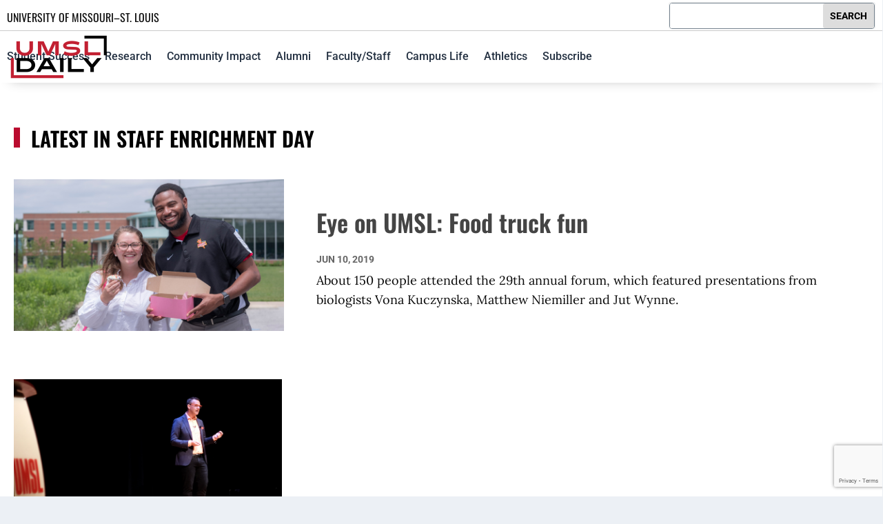

--- FILE ---
content_type: text/html; charset=utf-8
request_url: https://www.google.com/recaptcha/api2/anchor?ar=1&k=6Lc_mEMpAAAAAFlRZ87tZOBhCt5XvBLIkJMP8nym&co=aHR0cHM6Ly9ibG9ncy51bXNsLmVkdTo0NDM.&hl=en&v=TkacYOdEJbdB_JjX802TMer9&size=invisible&anchor-ms=20000&execute-ms=15000&cb=kwhglvev30kg
body_size: 44886
content:
<!DOCTYPE HTML><html dir="ltr" lang="en"><head><meta http-equiv="Content-Type" content="text/html; charset=UTF-8">
<meta http-equiv="X-UA-Compatible" content="IE=edge">
<title>reCAPTCHA</title>
<style type="text/css">
/* cyrillic-ext */
@font-face {
  font-family: 'Roboto';
  font-style: normal;
  font-weight: 400;
  src: url(//fonts.gstatic.com/s/roboto/v18/KFOmCnqEu92Fr1Mu72xKKTU1Kvnz.woff2) format('woff2');
  unicode-range: U+0460-052F, U+1C80-1C8A, U+20B4, U+2DE0-2DFF, U+A640-A69F, U+FE2E-FE2F;
}
/* cyrillic */
@font-face {
  font-family: 'Roboto';
  font-style: normal;
  font-weight: 400;
  src: url(//fonts.gstatic.com/s/roboto/v18/KFOmCnqEu92Fr1Mu5mxKKTU1Kvnz.woff2) format('woff2');
  unicode-range: U+0301, U+0400-045F, U+0490-0491, U+04B0-04B1, U+2116;
}
/* greek-ext */
@font-face {
  font-family: 'Roboto';
  font-style: normal;
  font-weight: 400;
  src: url(//fonts.gstatic.com/s/roboto/v18/KFOmCnqEu92Fr1Mu7mxKKTU1Kvnz.woff2) format('woff2');
  unicode-range: U+1F00-1FFF;
}
/* greek */
@font-face {
  font-family: 'Roboto';
  font-style: normal;
  font-weight: 400;
  src: url(//fonts.gstatic.com/s/roboto/v18/KFOmCnqEu92Fr1Mu4WxKKTU1Kvnz.woff2) format('woff2');
  unicode-range: U+0370-0377, U+037A-037F, U+0384-038A, U+038C, U+038E-03A1, U+03A3-03FF;
}
/* vietnamese */
@font-face {
  font-family: 'Roboto';
  font-style: normal;
  font-weight: 400;
  src: url(//fonts.gstatic.com/s/roboto/v18/KFOmCnqEu92Fr1Mu7WxKKTU1Kvnz.woff2) format('woff2');
  unicode-range: U+0102-0103, U+0110-0111, U+0128-0129, U+0168-0169, U+01A0-01A1, U+01AF-01B0, U+0300-0301, U+0303-0304, U+0308-0309, U+0323, U+0329, U+1EA0-1EF9, U+20AB;
}
/* latin-ext */
@font-face {
  font-family: 'Roboto';
  font-style: normal;
  font-weight: 400;
  src: url(//fonts.gstatic.com/s/roboto/v18/KFOmCnqEu92Fr1Mu7GxKKTU1Kvnz.woff2) format('woff2');
  unicode-range: U+0100-02BA, U+02BD-02C5, U+02C7-02CC, U+02CE-02D7, U+02DD-02FF, U+0304, U+0308, U+0329, U+1D00-1DBF, U+1E00-1E9F, U+1EF2-1EFF, U+2020, U+20A0-20AB, U+20AD-20C0, U+2113, U+2C60-2C7F, U+A720-A7FF;
}
/* latin */
@font-face {
  font-family: 'Roboto';
  font-style: normal;
  font-weight: 400;
  src: url(//fonts.gstatic.com/s/roboto/v18/KFOmCnqEu92Fr1Mu4mxKKTU1Kg.woff2) format('woff2');
  unicode-range: U+0000-00FF, U+0131, U+0152-0153, U+02BB-02BC, U+02C6, U+02DA, U+02DC, U+0304, U+0308, U+0329, U+2000-206F, U+20AC, U+2122, U+2191, U+2193, U+2212, U+2215, U+FEFF, U+FFFD;
}
/* cyrillic-ext */
@font-face {
  font-family: 'Roboto';
  font-style: normal;
  font-weight: 500;
  src: url(//fonts.gstatic.com/s/roboto/v18/KFOlCnqEu92Fr1MmEU9fCRc4AMP6lbBP.woff2) format('woff2');
  unicode-range: U+0460-052F, U+1C80-1C8A, U+20B4, U+2DE0-2DFF, U+A640-A69F, U+FE2E-FE2F;
}
/* cyrillic */
@font-face {
  font-family: 'Roboto';
  font-style: normal;
  font-weight: 500;
  src: url(//fonts.gstatic.com/s/roboto/v18/KFOlCnqEu92Fr1MmEU9fABc4AMP6lbBP.woff2) format('woff2');
  unicode-range: U+0301, U+0400-045F, U+0490-0491, U+04B0-04B1, U+2116;
}
/* greek-ext */
@font-face {
  font-family: 'Roboto';
  font-style: normal;
  font-weight: 500;
  src: url(//fonts.gstatic.com/s/roboto/v18/KFOlCnqEu92Fr1MmEU9fCBc4AMP6lbBP.woff2) format('woff2');
  unicode-range: U+1F00-1FFF;
}
/* greek */
@font-face {
  font-family: 'Roboto';
  font-style: normal;
  font-weight: 500;
  src: url(//fonts.gstatic.com/s/roboto/v18/KFOlCnqEu92Fr1MmEU9fBxc4AMP6lbBP.woff2) format('woff2');
  unicode-range: U+0370-0377, U+037A-037F, U+0384-038A, U+038C, U+038E-03A1, U+03A3-03FF;
}
/* vietnamese */
@font-face {
  font-family: 'Roboto';
  font-style: normal;
  font-weight: 500;
  src: url(//fonts.gstatic.com/s/roboto/v18/KFOlCnqEu92Fr1MmEU9fCxc4AMP6lbBP.woff2) format('woff2');
  unicode-range: U+0102-0103, U+0110-0111, U+0128-0129, U+0168-0169, U+01A0-01A1, U+01AF-01B0, U+0300-0301, U+0303-0304, U+0308-0309, U+0323, U+0329, U+1EA0-1EF9, U+20AB;
}
/* latin-ext */
@font-face {
  font-family: 'Roboto';
  font-style: normal;
  font-weight: 500;
  src: url(//fonts.gstatic.com/s/roboto/v18/KFOlCnqEu92Fr1MmEU9fChc4AMP6lbBP.woff2) format('woff2');
  unicode-range: U+0100-02BA, U+02BD-02C5, U+02C7-02CC, U+02CE-02D7, U+02DD-02FF, U+0304, U+0308, U+0329, U+1D00-1DBF, U+1E00-1E9F, U+1EF2-1EFF, U+2020, U+20A0-20AB, U+20AD-20C0, U+2113, U+2C60-2C7F, U+A720-A7FF;
}
/* latin */
@font-face {
  font-family: 'Roboto';
  font-style: normal;
  font-weight: 500;
  src: url(//fonts.gstatic.com/s/roboto/v18/KFOlCnqEu92Fr1MmEU9fBBc4AMP6lQ.woff2) format('woff2');
  unicode-range: U+0000-00FF, U+0131, U+0152-0153, U+02BB-02BC, U+02C6, U+02DA, U+02DC, U+0304, U+0308, U+0329, U+2000-206F, U+20AC, U+2122, U+2191, U+2193, U+2212, U+2215, U+FEFF, U+FFFD;
}
/* cyrillic-ext */
@font-face {
  font-family: 'Roboto';
  font-style: normal;
  font-weight: 900;
  src: url(//fonts.gstatic.com/s/roboto/v18/KFOlCnqEu92Fr1MmYUtfCRc4AMP6lbBP.woff2) format('woff2');
  unicode-range: U+0460-052F, U+1C80-1C8A, U+20B4, U+2DE0-2DFF, U+A640-A69F, U+FE2E-FE2F;
}
/* cyrillic */
@font-face {
  font-family: 'Roboto';
  font-style: normal;
  font-weight: 900;
  src: url(//fonts.gstatic.com/s/roboto/v18/KFOlCnqEu92Fr1MmYUtfABc4AMP6lbBP.woff2) format('woff2');
  unicode-range: U+0301, U+0400-045F, U+0490-0491, U+04B0-04B1, U+2116;
}
/* greek-ext */
@font-face {
  font-family: 'Roboto';
  font-style: normal;
  font-weight: 900;
  src: url(//fonts.gstatic.com/s/roboto/v18/KFOlCnqEu92Fr1MmYUtfCBc4AMP6lbBP.woff2) format('woff2');
  unicode-range: U+1F00-1FFF;
}
/* greek */
@font-face {
  font-family: 'Roboto';
  font-style: normal;
  font-weight: 900;
  src: url(//fonts.gstatic.com/s/roboto/v18/KFOlCnqEu92Fr1MmYUtfBxc4AMP6lbBP.woff2) format('woff2');
  unicode-range: U+0370-0377, U+037A-037F, U+0384-038A, U+038C, U+038E-03A1, U+03A3-03FF;
}
/* vietnamese */
@font-face {
  font-family: 'Roboto';
  font-style: normal;
  font-weight: 900;
  src: url(//fonts.gstatic.com/s/roboto/v18/KFOlCnqEu92Fr1MmYUtfCxc4AMP6lbBP.woff2) format('woff2');
  unicode-range: U+0102-0103, U+0110-0111, U+0128-0129, U+0168-0169, U+01A0-01A1, U+01AF-01B0, U+0300-0301, U+0303-0304, U+0308-0309, U+0323, U+0329, U+1EA0-1EF9, U+20AB;
}
/* latin-ext */
@font-face {
  font-family: 'Roboto';
  font-style: normal;
  font-weight: 900;
  src: url(//fonts.gstatic.com/s/roboto/v18/KFOlCnqEu92Fr1MmYUtfChc4AMP6lbBP.woff2) format('woff2');
  unicode-range: U+0100-02BA, U+02BD-02C5, U+02C7-02CC, U+02CE-02D7, U+02DD-02FF, U+0304, U+0308, U+0329, U+1D00-1DBF, U+1E00-1E9F, U+1EF2-1EFF, U+2020, U+20A0-20AB, U+20AD-20C0, U+2113, U+2C60-2C7F, U+A720-A7FF;
}
/* latin */
@font-face {
  font-family: 'Roboto';
  font-style: normal;
  font-weight: 900;
  src: url(//fonts.gstatic.com/s/roboto/v18/KFOlCnqEu92Fr1MmYUtfBBc4AMP6lQ.woff2) format('woff2');
  unicode-range: U+0000-00FF, U+0131, U+0152-0153, U+02BB-02BC, U+02C6, U+02DA, U+02DC, U+0304, U+0308, U+0329, U+2000-206F, U+20AC, U+2122, U+2191, U+2193, U+2212, U+2215, U+FEFF, U+FFFD;
}

</style>
<link rel="stylesheet" type="text/css" href="https://www.gstatic.com/recaptcha/releases/TkacYOdEJbdB_JjX802TMer9/styles__ltr.css">
<script nonce="Ooz0qBnKAeuhTrJAsuiE9w" type="text/javascript">window['__recaptcha_api'] = 'https://www.google.com/recaptcha/api2/';</script>
<script type="text/javascript" src="https://www.gstatic.com/recaptcha/releases/TkacYOdEJbdB_JjX802TMer9/recaptcha__en.js" nonce="Ooz0qBnKAeuhTrJAsuiE9w">
      
    </script></head>
<body><div id="rc-anchor-alert" class="rc-anchor-alert"></div>
<input type="hidden" id="recaptcha-token" value="[base64]">
<script type="text/javascript" nonce="Ooz0qBnKAeuhTrJAsuiE9w">
      recaptcha.anchor.Main.init("[\x22ainput\x22,[\x22bgdata\x22,\x22\x22,\[base64]/[base64]/MjU1Ok4/NToyKSlyZXR1cm4gZmFsc2U7cmV0dXJuKHE9eShtLChtLnBmPUssTj80MDI6MCkpLFYoMCxtLG0uUyksbS51KS5wdXNoKFtxVSxxLE4/[base64]/[base64]/[base64]/[base64]/[base64]/[base64]/[base64]\\u003d\\u003d\x22,\[base64]\\u003d\\u003d\x22,\x22w4/ChhXDuFIXMsO/wqBfVsO/w5DDtMK1wqtvAX0DwqnCrsOWbipMVjHCsRQfY8O+W8KcKXtTw7rDsyXDg8K4fcOnYMKnNcObcMKMJ8OWwr1JwpxoMADDgDszKGnDqRHDvgEswo8uAR5tRTUPHxfCvsKtasOPCsK6w4zDoS/CnjbDrMOKwo3Dl2xEw4LCq8O7w4Q9JMKeZsOFwp/CoDzCjiTDhD8rTsK1YHDDpw5/EsKYw6kSw7xYecK6bRggw5rCozt1bzwNw4PDhsK/JS/[base64]/[base64]/CqxpfPsKJacKSWsKUXMK+w7J0QsKST1FuwrtoI8KOw6TDoAkMOUtheWU8w5TDsMK4w7wueMOaBA8aeQxgcsK5GUtSIz9dBTtBwpQ+Y8Onw7cgwqvCtcONwqxzXz5FA8K0w5h1woTDpcO2TcOxQ8Olw5/CsMK3P1g6wqPCp8KCBsKad8KqwoLCosOaw4pWWWswfcOYRRtIFUQjw4fCmsKreGx5VnNBIcK9wpxsw4N8w5YLwrY/w6PCkmoqBcOGw6QdVMOBwq/DmAINw5XDl3jCvMKmd0rCv8O6VTg7w75uw51Aw6BaV8KJRcOnK3nCv8O5H8KsTzIVf8O7wrY5w4lLL8OsWFApwpXCtkYyCcK5BkvDmnfDoMKdw7nCmENdbMK9NcK9KCzDl8OSPRrCv8ObX2fCn8KNSUDDosKcKw/CvBfDlwzCnQvDnVPDvCEhwoXCosO/RcKGw5AjwoRowojCvMKBLEFJIRBjwoPDhMK4w4YcwobCsUjCgBEnOFrCisK6TgDDt8KoLFzDu8KibgzDtBzDj8OlNAvClgHDh8KTwqBYWcO+Pn1fw6RDwrHCi8KZw51rQSoow5PDi8KsB8ONwrjDucO4w79Jw65EbSRGFF/DtsKSQ1DDt8O1wrDCqk/[base64]/Dq8KOeMOVw50PZcKhcFHDtGXCtsKWwoHCo8KOw6h4HMO2YcKrwqLDn8Kww5dEw77DiBjCm8KSwr4zUy4dBDwiwqHCkMKtc8OoYcKpFRzCpgPCisOSw78BwrkuN8OebU5Zw6nCgsKBU3YZZDjChMKpIE/Dr3h5VcKvN8KrRykbw5XDp8Oxwr/DuSkuWsOjw6fCocKSw6EVw7dqw7hRwqTDjcOKasOHOsOzw48RwoE8X8KIDXEIw7jCkzsCw5DCsC4Rwp/DlkzCgn0Kw7DCssOdw5JTHw/Dv8OLwrtFc8KEXcOiw4JSC8OUARUrXE/[base64]/[base64]/DncKQw6/DlMKBw6rChsOzcsOaw4XDlcOfacKYfsKAwqEfJG/[base64]/w4XCgkTCscOwwrPCqn1Nw6XCjE/CrwrDmcOScXjDnWlBwrDCmQs6w6LDoMKEw7DDox3CmsO7w6JYw4fDpVXCqMKxMR8Fw7DDkRDDicKuZ8KRScOzMlbCl1RyJsKUWsK2DhDCnsKdw4QsVCHDkn5wGsKCwrTDusOEOsK5B8K/KMKWw63DvFTDkE3CoMKodsKNw5FwwrfDu019N2nCvA7Csg1BT3BiwoLCmFbCicOMFBHCoMKLYcOGUsKDSUfCksK9wrbDmcKZFHjCrEzDtis2w6XCusOJw7LCh8K/[base64]/woB5wrrCnsOpwo7DgsKdwpDCsHbDjTrDt2fDgsOnDsKMYMO1bcOKwqfDgsOHAlDChGA0wp0KwpAVw7TCpsKFwo1nwr/Co1cSfmYBwpI/[base64]/w5zCvMKfdMOkd1zDjcKxUsK4wpIaeh3DscOMwrA/dMKVwoTDngQrZcO8PsKQwpHCqcKyMyfChcKMMMKcw7bDuDLCljnDscOwHV06wr3Ds8KKfyQUw4NIwqwnEsOdwoFIL8OSwqvDoyjCojM8GMK0wr/CoycXw6rCoSF+w5ZLw7Vsw4kjLH/CjDDCt3/Ds8OMS8O3D8K8w6PCiMKvwpwnwpDDqMKWD8KTw6xDw5lYEB9IJBIgw4bCocKvAxzDt8OYV8KrV8KNBHLCmsOWwr3DqSoQLD/DqMK6B8OSw4kESDfDp2Zhwp7CvRTDtnzDhsO4ZMOiblrDvxPCuD/Di8OswozCgcOqwoPDpg0zwo7CqsK1ecOFwot1XMKkbsKfw6IfHsK/woxIW8KYw5/[base64]/[base64]/CrcOawpdoworDgMKhJWLCsnjCrX9TPcOeXsOSNFhYDlXDnlMPwqQ7w6jDrxUEwrENw4VGISnDrMKjwqfDuMOSCcOMQcONbnPDhXzCtRjCqMKsAFrCncOFCi0Dw4bCtlDCucO2wobDrDzDlwd9wqxcQsObbVlgw54sPHrCgcKhw69rw6QxYCnDrHJ5wp4Ewp3Dti/DkMKJw4BNBzXDhRzCh8KOIMKXwqd2w4o9E8O2w6HCiH7DmRnDicO4esOADlbDvQI2DMO6FSoUw6rCmsOxTB/DmcKcw7NbQwrDicKPw7zDo8OYwphUJHrCuiXCqsKpNBxONcOfQMOnw6zCoMOvEEUNw540w7bCusKQV8KaecO6wqcCUFjDg3oaMMOew4Ntwr7DqsOxXcOlwpbDtAccWWzDgcOew53DsyDChsO3T8OiAcOhbw/DksOuwobDq8Oqwp3Dg8KmMzzDijF5wpAtU8K7JMOGah7DhAQjeREkwo7Cv3EsbQ1ZYMKmKcK4woYYwrFKQsKBOnfDs3vDrMKlY2bDsDw6EcKowqLCjVPCpsKDwrs7BwbCiMOSwqfDmE0pw7/DlAfDtcOOw6nCmwDDsX/Dh8KKw7lJJMOBNsK7w4JnQV3Cnxd1SMO2wo1ww7rDgSDCiEjDn8Otw4DDt2TCqsO4w4nDtcKfXnN0C8KAw4nCrsOZSHzDtn/CuMKaHVXDqMOiWMOuw6TDnl/DlcKpw6XDpi8jw4Irw4TDk8OEwpXCrXULUzXDl2jCu8KoJcOWHwtHHzM0aMKQwrh6wrvCqlEzwpRdwpJLIUJKw7kgOSTCkmTChgVtwqpew6HCp8KmfcOnDB4Cwp3Cs8OOPx16wrkVw5d0fB/[base64]/[base64]/DgcOpwprDvsO3wqV2w5MHT8OyVgnCssKYwoPCh1PDo8OMw73DmnoHIsO+wq/DilbChiPCkcKQFRTDrDzCn8KKRmvCmAdtfcKcw5fDtiQ/LxbCscKOw6sebVkqw5rDqBfDl0lqNFVywpDCrVofQD8eASTCkwNVw6zCsw/CuhzDrcOjwp7Domlhwo5KdMKsw5fDocKaw5bDgUoKw7RHw47DisKDQDQFwozDqMKqwrvCmyTCosOgIzV1wq9hRwQUw4DCnQ4dw7pQw4k0W8KnWUQlw7J6DMOew6gvAcKxwpLDlcOXwo8Iw7DCosOMQ8KRw5XDp8OHNsO/S8KMw7QHwp3Dmx1gCHDCgjlQEwbDj8OCworDisOgw5vCvMOHwqDDvEl8w4LCmMKSw5nCrTJRD8OjYhAmfTzDjRzDkEnCpcK/WMOofRwRCsOxw6pQWcORMsOrwrQLRcKUwoDDmMKkwqclZE0AfzYOwoTDiBAqQ8KBcHnClcODQF3DiTLCuMK0w7Q8w6DDqsOrwrMJRsKFw6EPw47CtWLCmMKFwoQNb8ODSDTDvcOmQi5gwqF3Z2zDrcKVw7fDocORwqgAbcKtPiQbw7QPwqtzw7nDjGdZOMO/w43CpsOFw43Cs8KuwqTDpi8TwqjCjcOww7haLMK9w49Vw4HDrF3Ct8KMwo/Ctldrw64HwonCuwjDssKAwp95ZMOSw7nDoMOLWSrCpTFhwrzCnUV9ZcKdwo0+dxrDksK9Zz3Cv8OkfsONSsKWEsKsIULCoMOiw53Dj8K0w4DCrQ9Dw6h9w4BPwoMNfsKvwrcKN2fCjcO5S0/[base64]/DlMKOWGoJw6/Ch3MSKisqw7/CncKEccOHw5vDusOhwr3DqcKTwqMtwpVPOA9meMKtwo7DlzAYw5jDhMKFbcKZw6/[base64]/DpDrCrUInEUhlw4J8AMO3wq/Dk8OkwofCgMOuw6TCusKdG8KXw6syDsKJOzAIEBrCqcOHw5l/[base64]/CqynDtn7DrUrCrGdTbMOaA8KrIMKzW13Dg8OVwqREw4TDscOswozDuMOewq/[base64]/DnMKzKTfCsMKdw4DCjMOhw7DClcK1wo0Dwqk6wrBlSh5Vw6k1wp0IwpPDuizCpVhNJBhywprDjjtWw6jDpcKjw7/DgA0aE8KXw49Kw4vCicOvQcO4CQjCnRjCkHfCkhkDw4VfwpLCqj1MS8Oua8KDWsKtw7tZH0FJdTPDtMOoX0o+wp/CuHTCgxvCt8O+YsOsw5QDw5pAwocHw5PClGfCqCN3eTIiXnfCvTTDvRPDkxN1W8Ohwqpzw4HDuELCi8OTwpHCsMK6bmjCosKYwqEIwpnCkMK/wp8TbcKJcMOVwqHCmcOSw414w5kxLsKowr/CosOtH8Ofw5MeD8O6wr9iXTTDjTbDq8OEMcOINcKNwpjDqEMiesO6DMO4wo1owoNmw41uw7VaAsO/eFTCsFdKw5I6MyZ6UUPClMKHwrQ7Q8O6w4rDrcO5w7FdRRtbJ8Ojw7Few5BaJQILQV3CksKBG3DDrMOrw5sLVSnDjsKpw7LClGPDix7DsMKGW2LDtw0MLU/DrcOkwqXCgMKsZMODT25zwp0Mw6/Cj8OOw4PDszATVU59Hz9gw69qwooaw7wEA8KKwqI3woYVw4PCusOnOMOFGClcHhzCj8O7w6EtIsK1wqYwbMK8wpNNJ8OrVcOGfcKtXcK0w7/Dmn3DhsKLUTppQ8O+wp93w7rDqRMpb8Oaw6ckMUPDnHkrGzIsawjDkMKEw47CgFfCrMK7w61Cw54kwod1NMOrwqAKw7s1w5/DiUYBLcKEw6U6w6t/wr3DqEFvPFrChcKvci1Owo/CtsOawpbDjmjDmsKeMT4+MFBxwrwJwrTDnzvCl1xZwqlnf3LCosKiQcO0X8KKwrjDj8K5wo3CmR/DuFYUw7XDqsOJwqYdTcKlMkTCi8OYUVLDkSBIw5J2wpcxGy/DoHA4w4rDrsKtw6UXw4AqwoPCjR9zYMKYw4R/[base64]/woTDjQkJw6FXwpPCixoDw5LDtsOJw55+NcKQU8OwXC7CgV9RSU40HsOrU8Kyw68JB2DDizTCsXHDu8KhwpjCjQdCwqjDq3PCpjfDs8KjDcOHQ8K8wrrDmcOoTsKmw6rClcK5acK2wrNOwrI5C8OGMsKldcK3w5VxQxjDiMOVw77CtVl4Ax3CvcOXRsKDwp4/[base64]/Cn1ElcU7DpRBdwqnDjcOAw4QTwq/Ch3NpccOsaMK/e3svwoIBw6PDiMOyB8O4wogdw7AYe8Kbw7NfRDA5FMOZHMOLw7PCtsOxBsObH3rDtE4iKDMyA1tvwr7Ch8OCPcK0IcO6w6TDoRrCulHCqV1uw6FFwrXDlkchYjFycsKncUA7wonClV3CvcKFw594wqvCmMKhw6PChcK/w7UAwqPDt0l8w5nDnsK9w5TChsKpw77DkyVUwqVWw4LDosOzwr3Dr1zCjMKHw71rBAIiRX3Dil4QXgPDukTDrk4YKMKvwo/CojHCiXlIY8Kaw7BXU8KzDBXCmsK8wolLM8OLGAbCjMOBwofDgcKPwpTCtxbDm1UUdh4ww6fDtMOmN8KSbUx9AMOlw6hmw6HCsMORwrfDtcKowprDgMKYDkbDnAIBwrZ6w6fDmcKeawjCoCFVwoYCw6zDqsOswojCqGY/wrXCrxQGwqF+KknDjsKjwr3CucOUDT9OVGkRwrvCgsOhZm3DvQZ2w5jCjkZ5woXCp8OSXU7CiD3CrSfCgD/Dj8KhT8KWwpolC8K6csOEw6UKSMKMwohgWcKGwrBmXCrDv8KtXMOdwoBKwoBrE8K5wq/Dj8OWwpnCjMOWcTdWKXdtwqJLV3rCnU1jw4jCu0snd0PDr8O8AEsJJGrDisOsw5o0w5jDg2vDs3fDmT/CksO6Xnc9cHcMNFIqX8K8w6FvLgo/cMOFaMKSMcOGw5Ibd0gmUgs/wprCn8Ouc38cOhnDosK/w4Q8w5vDsxpjwrgfdjZkYcKEwoZXBcKxBTpswoTDmcOAwqpUw5wvw7UDO8O8w6DCtcOSEsOwREcXwqXCucOwwozDnFfDg13DkMKMecKLPVkhw6TCv8K/wrA9GlN+wp/DpnPClsKhU8O/wqlRTBnDmibClHlNwoZvNBJkw7xQw6HDpcK4BmvCswbCqcOqTCLCrxjDicOawrV9wq/[base64]/DvFcgw5pwNcKXJMOxAcKkwo0gwrfDjm8vw5dZw6DCu8Ouw4kYw5YawpnDtsKiGjEOwqh0KMKdbMOKV8KBahHDlTEjVcOCwozCkcOrwoIjwpNYw6RmwoV5wooZcVLDmzJeUAnDmMK/wosPMcOqwpwkw4DCpRHCoQh1w5nDp8OiwpQow6sDMMOywo4DFUVwTMK4CSvDvQfDpMOqwrdIwrhHw6TCvm3CujMkXl0cD8K/wr3Cm8Ozw74ZQ0tWwo8WPBXDhV83TlJJw6R5w5AALMKqNcKLKUXCvMKeb8OHIMO3Z3rDrV1zPzYSwrpewoIEKn8CNUZYw4vCusOUE8OgwpHDjsOzXsKOwqjDhm0yJcKpwrokw7ZQVl3Cik/CmcK9w5nDk8KOwqnCoA5ew6PCoFFRwrlibEdEM8KxX8KAZ8OZwqfCg8O2wp3Ci8KoXEttw68aD8ORwoTDoG4TQMOvY8ORZcOOwprCtMOiw5LDmkM8WcKpLsKmQzpSwqfCucOudcKnaMKUXmUGw43Cry4pews/wqnCgkjDpsKrwpDDlH7CosOKGxPCiMKZP8O5woLCjVBeYcKiDMORZcOhKcOlw6TDgWfCtsKSIlYxwrpLK8O/DDc/[base64]/Cg1PCqHPChzV5JcKAwrjCiSsZw6Nsw6LCmmpdAmxpRD0Ew4bDn2jDmMKddi3Cv8O4ajJQwpwTwo9ewoAjwrPDjXUfwqLCmRnCgcOLeUPChAxOwq7CtCx8G3zCg2IddcOEd3vChX43w7fDlcKqwpk9XVjCjkZIFsKILsObwqrDsAvCoFTDtcOnQcKSw4DCucO6w4N/PSPDnMKhYsKRw4lcJsOpwow4wrjCp8KvOcKdw7U5w7QnT8OiemjCj8KqwoxTw77Cj8KYw5fDm8OfPQrDisKJEBjCmQvDsmjCp8Kjw65yf8OuTn9aKw5+MkEvw5vCiQAfw4rDmlLDtcOywq03w7jClXI/CQfDgkEbG2fDljM5w7Y4Gz/ClcKIwqzDpCJ4w7R+w4PDmcKDw53Crn7CrcOowr8NwrnCqcONa8KAJjEpw44tOcKjf8KzYnlFbsKWwrrChzfDmn56w5pnLcKkw7HDo8Olw6JfZMO5w5XCj37CoHwYf0QZwqVXXH/[base64]/[base64]/CqgnClQrCnMKgwo9QBMKdXinCqy7Cs8ORAsOYSnPCoHfChmDCrDfCpsOpehMvwq8Gw4HDgcO2wrfDrXPCgsKmw6PCs8OTJHTCnTHCvMOrCsKbLMOXZsKDJcKtw4HDt8Ocw5VCUFzCrQ/CocODQMKmw7vCucOONXw/U8OMwrpddjIHwow6JRHCiMOGLMKQwoVKfsKhw6ULw5DDksKQwr3DisOTwrDCvcKZckTDoQ8YwrDDgDnCmn7CjsKSL8OJw7haPsKsw5NbUsODwo5RcWUSw7wTwrDCqcKAw6PDsMKfbkwpXMOBwofCvkPCncOpGcK/wpLDicKkw7jChwjCpcOFwpBtfsO1HlVQNMOODAbCiXFjQMOkMsKiwr5VEsO6wpjCqS8vIHkzw5cuwrTDrsOXwo3CjsK/SxtQS8KAw7gGw5/CiUJ+XcKDwpjChcOcHitBO8Ojw597wqbCkMKUN0vChUPCnMKQw69rw7jDo8KWA8KROxnDo8OmK0zCkcO+woDCu8KVw6p1w5vCmsKMd8KtVsKiaHvDmMKPVcK9wo4EfwJawqHDncOZP1M4H8OVw4AvwpvCvcO5IcO/w7Zrw6wBbFJ2w5FQwrpMECpKw7A9w43ChsKewrvDlsO7GlnCuUHDscO/wo4twrMJw5kLw4RIwrlhwrnCqMKgQcKEUMK3aWArwqjDnsK7w5LCosODwpx/w5zCkcObdTUOFsKrIcOjP1YZwoHDtsOTOcOxXBk+w5DCj1LClmlaFsKOVAZDwoLCiMKkw6DDhBp6wp8YwoXDg3vCnTjCnsONwoHCmD5DTsOjwrnClA/DghIew4lBwpXDm8OIDiNKw6AJwrPDvMObwoF3AWjDkcOtCMOgN8KxMmcEYQk8O8Ofw543Cz3Ci8KBZcKvNsKzwrTCqsOKwrFvH8KfEMOeF29Rf8K7AMOHA8Kiw6xKTMO3wo/DjMODUk3DjGfDjMKEL8Kbwq8wwrXDpcK4w4XDu8KyPUDDpMK9XXDDmsKNw5HCi8KcY0HCh8K1V8KNwqorwqjCscK/UD3CiEN6eMK3w53Cog7Cm1hcTVLDsMOSY1HCh2LCgcK2NHQZDk7CphrDk8OMbTTDklfDrMKuWcOaw5Axw4vDhcOXw5BHw7bDqxZMwqDCoDHCrRTDpsKKw6QEayLCqcKxw7PCuj/DrcKMCsObwrI2LMOBGXLCjMKFwpPDtGHDoERmwocwOV8HQkwMwoQcwqvCk21XHcK/wolfcMK/wrDCj8OPwrTDiy5lwooIw5Usw59sajrDuQ0+P8KswrTDqBLDnRdBE0nCr8OTFsODw6PDqXPCqjNuw50Jwq3CuhjDsg/Ct8OaDMOZwrZvfWHCn8OMSsKidMOMd8OkfsOMCMKFw4PCo3tmw61KI3s5w5MMwpcQAgY/IsK3dcOxw53Dm8KuNV/CvCt5UwLDiTDCmg3CoMKiTMKnTUvDtwBASMKhwozCmsKsw7wICWhvwpdBcSTCuDJwwq1yw5tFwozCtFPDh8OXwojDtVzDplVCwpTDqsKLZsK+EkHCpsK1w4Adw6rCrEQ3Q8KVOsKVwpUQw5J9wrt1L8KmSx03w6fDi8KCw4bCqFfDvMKYwrAIw4YcSD40wrg/[base64]/DnxlEXcKEwr/Cp23Cm8KATHpOesO/NsKVw71OLsOTwq4sWV0cw7sywr0rw43CqQzDrcKFGFQowoczw4Qewr4zw4x3HcKkacKOS8OZwo4Cw7MTwpLCp2cww5Aow67CqhfDn2UNUUhTw4VRbcKAwoDCmsO1wqDDs8K7w7QJwolsw44vw643w5TDkknCncKJI8KRZnY+asKtwoZpcMOoM1p4ScOkVC/DlzoLwqdsbsKiD2rCpXfCicK7AMK/[base64]/DjcKbH8O5wrFJPyPCqRjDvDUUw47Dg3PDrsOMwpQfKW15aAJmEF0UbcOgwogXVWLCksOuwovDiMONw6TCjFvDp8OFw4HDk8Oaw5sgS1vDnVkgw6XDkcO6DsODwr7DghTCmSM5w7EKwr5EUcOmwq/Cs8OIVylBOCbDjxRVwq3CrMKmwrwnYSLClF8Hw6F9WsOSwqvCmnRAw4lbc8O3wr8kwrArUQZvwoYULB8xAj3ClcK0woQ2w47CsgNPLsKfSsK6wpNKBiHCozk7w7svAsK3wrBMKVrDiMOcw4AFanApwp/CgkoQN3JawqdoaMKPbcO+DGxzZsOoCgjDolHCsSIPIwh9d8KTw7vCt2dnw78eKGIGwodjSG/CownCmcOhLnUFacOSLcOLwoMgwoLCo8KpZkR8w5/CpHBawoAlCMOFdjQcSRR1V8Kew63Do8OVwrzCh8OMw6lTw4dSZhvCoMKDSm/CijxvwpF5N8KtwojCjMOBw7bDi8Orw4ICwrkEw7vDqMKgMsOmwrbDvVZCaE3ChcOmw6h/w418wrotwr/Cki8jXkd1AVt+S8O8DsONY8Kmwp3CgsKaacOYwohJwoVkw6toNwvClyQfUCXCsxLCrsKFw7vCmWlqZcO4w6fDisOIS8O0wrTCkk98w6bCnm4fwpxCP8KhVFfCo2RoScO5OcKcG8Kww7cqw5sKdMOCwr/[base64]/SMKDwrkdwqbCsDXCoQTDlwrCnMOUw5TCo8OmO0wuS8O1wrPDnsO5w6/DuMOxBGnDjU/[base64]/w7LCpcKQK8Ocw4g2FE1tJXjDjsOWLsOqw61Yw5A8w4nDpMOIw7ckwqzDpsKxdsOMw49fw5wzCsKhCR/CoSzCqnFRw7LChcK3CgDCkFALKVrCmsKLdcOKwpdFwrDCuMO9PA9WCMOvA2ZfYMOjU2TDnCJuw4HCsFljwp7CjB3ClD4dwrwgwqvDp8O+wpbClA4QVcOgAsKecx0GbAHDtk3CkcKlwoLCpzt7w5rCkMKQOcKpasO4BMKnw6rCij/DscKZw6RVw7JBwq/[base64]/OcOPw6jDt0jCj1hWw5LCt2jDsg7DucOww6jCjGkIeXbCrsOLwpxwwo1eKMK3GXHCkcKMwoLDrxsJIHfDosOnw69WP1LCt8OXwqhtw7fDuMOyJmM/b8K5w5J9wpDDicO/YsKowqTCvcOTw6huWGNGwp3Ciw7CqsOGwqnDpcKHGsOWwqfCmnVpw4DCgVMywr7DglIBwqFewoPDtVkUwpE3w5/CrMOGfBnDg1jChiPCijUZw4TDuGLDjDzDk23Cl8Kyw7vCo3czX8KawpTDmCduwrTDijXCnDnDk8KUb8KBR1/CvMOWw4zDplHCqC0xwq9vwoDDgcKNVMKfbMOfWsO7wpZjwqxJwoMTw7Upw6jDvg7Dj8KswqvDrsKDw4nDnMOxw5txKjbDhWp5w6kOG8Ozwp5FWcOVTDxqwrk5w5hew7/DjT/DqFHDnxrDmEgAQSpvNsOlZU7Dh8O8wpV8N8ONCMOnw7LCqUnCgsOzVsOowoczwp8NHBEjw75LwrZuCcO5e8OzDEt6wpnDjcOXwojDisO4MMOuw7fDssOFWsOzKBDDozXDkh3CoXbDksKzwqfDhMO3w5bCiS5iBSBvXMKaw6zCpilVwpJoRxfDoh/CvcKhwrzClwPDt1nDs8Kmw7/[base64]/wp5QwoHCr13DlHnDh1cawp1hEcOkNF7CksKow7ppf8K4BGDCgg0+w5/DgcObCcKNwqNyQMOKw6BCVsOsw4QQLcKdE8OJYxZtwqvDhgLCtsKTJsOpwr3Dv8OywrhPwp7CvmzCh8Kzw4HCumfCoMKjwoxnw5zDrRNYw79OA3rDpsKew7nCoTJPIcOkTsKwERZgOEXDjMKVwr/CrMKzwqhdwpTDmsORRQ43wqbDqlXCgsKHw6oXEcKgwqnDkMKuAz/[base64]/w4ItR1pca8K6FWLDu23DpG/Dt8K8JlgjwqEgw75Sw5TDlg9Bw6fDo8K/wrYiAsO7wrLDqxYbwqN1V1/CrDYcwphuOBkQewnDoz1nBkptw6dRw7FVw53CtMOhw7vDmmbDnxFXw7/CozUTVkHCqcOaa0UrwqxyHwTCoMOyw5HDuUjDlsKDwpxZw7rDpMOgAcKIw7p0w7vDlMOEXsKbLMKPw4nCkRDCicOWX8Kyw5x2w4wyfcOsw7MPwrglw47DnwnDkFbCqlt4fMKLEcOZJMKxwq8JWWtQIcKxQTXCuw5LCsK/wpdLLiUPwpzDgGzDt8KVbsKywq3Cr2rDkMOww73DiXlUw6HDkXvDjMKlwq10TMK5acOWw5DCtTsJBcOcwr4IDsOow692wq9ad0ZwwqjCr8OKwpE0TcKLw7XCljMaRsOsw7YfKMKywrkKFcOxwp/CrTXCn8OPEsOMKVnDvWAWw6rDvXDDsn4kw5J8UlNadiMPw6FJZ0Mrw4XDqzZ/YsOyQMK/DyFRDx3DqcKRwotNwpzCoWcewqfCijtFF8KJZsK7b3fCvlzCosKuA8Kew6rDusOmLMO7U8KfM0Y6w616w6XCrA5iKsO1wqIEw5nChMODOgbDtMOnw6tUKnzCkQFWwq/[base64]/w5/Cp1EQw4Q/ZDQyw57ChW4oOEIKw77DngkQZE/DpMOrRx7Dj8O7wo8XwopUcMOnZ2BsSMOzN3RVw75+wp4Mw67DkMOrwoY0NCVHwqdNJsKVwrrCum5IbDZ2w6sLLXzCmcKUwqV4w7cHwpPDvsOtw6EPwp4ewrjDrMKtwqLCh2nDnsO4Rg03WkRewolcwqMxdsOlw5/Dpn0qKRTDo8KrwrZ1wrIpXMOow6R2XmvCnBtfwpAjwovCvzDDljwuw6fDil/CphXCnsO2w7smLCcCw7RbN8OkUcKAw6vDjm7CoBXCjx/DncOwwobChMKUacOOMsO/w7hewqI4FlxBfsKZCsOVwqxIf09iL2UMZMKsM0Z6TC/DqMK0wpk8wr4bDS/[base64]/DuwLChAN4OcOAw5YeOHwIGMOsI8KxHizDvi/CmwA2w7zChmY6w6XDkAY0w7nDlQg5dzMfNFDCtMKcEht/W8KwXiddwoBGNgQfamtmKXEww4nDiMKHwoXCtlDDmRcwwr5gw7zDuFnClcOpwrk7IBFPLMKHwpXCn19rw7PDqMKOdmrCmcOgIcKgw7QtwpPDmTkwc2x1PWnCnWpCIMOrwpQpw4x+wp5QwobCssOYw4hXVkgSEMKgw4pEbsKEecKeBRjDp0M/w5DClVLDvcK9VEjDt8O6wpDCiHsawpPCncOZScKhwqXDhkJbITHCmcOWw5fCk8KMNTV5ZBI7Q8KTwrXCicKIw73Cmk7DrAbCmcKRw4fDvAtMWcKiOMOdMQ4MTcOZwoRhwpoRcCrDj8OiY2FNLsKAw6PCujpZwqpgLFFgXUbCgT/ClsKhwpPCtMOzGjHCkcKhwojDisOpOgNZcnfDqsONMmnChjhMwqF/w6wCDnvDmMKdw5gLJTBvAsKowoNeLMK+wp98Hmt1XivDlUUxfsOqwqlSwqHConjCoMOGwpF/[base64]/[base64]/[base64]/[base64]/ChmFQCWFzIsOeWy3ChsOsw4LDmDIDV8OwZALCpDzDsMKwOHRxwp1lc13CmmB3w5vDjw3DkcKsVyTCm8OIw6Q+AsOTDcOjfkLDkjkowqrDtwbCv8Kdw67DisKmB31iwpJ1w5E1b8KyJcOhwq3CgH1Yw5vDg21Sw5DDtW/CinwHwrEpZMOXS8KewoQQDhPDlg0XM8K4EGvChsKww4d4wpJPw5ArwqnDqsK9wpPCnFfDsUdaDsOwX3ZCSWfDkUVtwo3CqxTCo8OlPwUbw7hiFVl7woLCl8KsAhfCoGlxR8OPF8KZDMOxUcO9wo5UwpbCrj0wIWjDh0rDpXnCmjpxV8K7w5lHM8OJImwXwp/[base64]/woHDocO9w57Chmc5ZMOdw6TDqjJFwrbCoMOuc8OWEUjChRTDgQfCicKLU3HDpcOzb8KAw7tEUS9saxXDuMOGZCjCkG8kIDlwNVbCiUHDpMKuEMOXeMKOWVPCrTfCkx/DtQhYwpwOGsOOZMO9w6/CtWcYFG7CrcKwayNlw4wtwoYYw5lkcxEDwrABHxHCpzXCj0lSwpTCm8KHwodLw5HDs8O8WVE6TMK9T8O/wrhPYsOIw4F+JWcgw7DCpxUmSsO2c8KkfMOjw5ATOcKMw5jCoysgMDErZMOCLMKXw5sOE0XDlFk/bcOFwpLDjXvDuyR5wqPDuznCiMK/w4LDmRE/fE5WGMO6wpkdNcKswoPDrsKowrvDkQQEw7ROc0BaH8OPw4vCmVofWMK8wpPCpF98HU7CnR5IXMOfLcK1VDnDqsO/[base64]/[base64]/CuMOSw6rCoEbDhsKtw7htPj3Co07CoMOkV8OJw6fDqFFGw63CsCUKwqzDrUXDrgx+XMOjwpUIw4dXw4LDpMOzw7/Ck0tRQQ3DvcOmbGdNecKFw6ozGm/[base64]/CgcOPw5bDjDPDr8KWbDvDqVFswqE4D8OxJUfDrnnConBUFcONVyHClD0zw5bCrR1Jw7rCn1LCokxwwpkCQF4+w4IpwohCGzbDpiE6c8ORw5JWwrfDj8KCX8O3XcKVwpnCicOKZDNbw7bDt8O3w6h1w6TDsGbChcKywop3w40ewozDtcO3w4Blbg/ChHstwqM8wq3DrMO4w6BJGn9bw5d3wrbDtlHClsOPw7w+wrtVwpgfN8OTwrXCtXExwq4VAU4Yw63DtlDCmCh2w6wxw4jDmE7CrgfDucO3w7BZMcOLw6jCqk0UOsODw6Qhw7l0DcKESMK1wqZWVDs6woodwrAlbQ9Sw5QJw4x7wpALw6cKEgErGBxuw4lcJDM8ZcO1DC/CnnpIBlhgw55Mf8Khf07DunvDlnRaUzTDrcKwwq9EblrCm3zDjGjCiMOJAMO7WcOYwoF5GMK7VMKQwrgPwoXDiBV2wporJcO2wqbChcOSX8O8VsOpRDTDucKNb8OnwpREw4V8ZERAScOpwovDoDrDnFrDvXDCiMOmw7h6woJawqDClyFtDlYIw4tDdW/Dsg4eTSTCohnCtklQCQIuD3PCocOkCMKbacO7w6/[base64]/wrfCtRTDlhDCrXTDs8KpwocRw5kVw4p8AV8UdEPCvnQtw7A/[base64]/DgkwaUV07CMKkwoBGwqPDn8OqwoXDhWjDuBAowq1EcsKWwpvCnMKxwpvCpkYHwoBAasKYwrXCtcOPTlIHw4AEDsOkRMKrw5EdOCbDgBpOw5fCrcKCIFdQKDbCi8KqEMKIw5XDnsK4P8K/w4wkLMOaYTfDtHjDrcKZT8OOw7/CkcKFwp5CRTtJw4RQbzzDrsOIw6ZDAS/[base64]/DmMOHD2HDrlR5w5rClsOvWy/Chh3CpcKNW8OyCE7Dn8KFMsKbERQPwq89M8O9Tnprwo8gXQAqwrhIwpBCAcKvP8Opw5IaWWbDnAfCjxUCw6HDocKqwqEVdMKCw7nCsifDnCXCnF1QOMKpwr3CgkXCpsO1C8KoO8Kjw5Njwr9TDWVZLH/DgcORKxnDrsOcwovCnsOpFEcLF8Kkw6QZw5XDpWJbTlwSwoc1w4oIEWBSKMKjw7dtfkPCjVvCuisbwpTCjMOQw4o/w43DqRJlw5XCpMKQRMOxH2A+cnsGw7HDkzvCjHQjeRHDusODa8K6w70Kw68BPcK2wpbDux/DrzNBw5IXXsOgcMKLw6LCqnxEwql7WhbDvcKUw7bDvW3CocOswrp5w5sOCXPCrG0tUULCin/ClMKmHMONA8KGwoTDo8OewpduFMOkwrNOR2TDqcK/[base64]/CpiXCncOzMMKnw6bDqCrCjsOSwrnDmUsmasK6CcO+w4/Dm3jCqsK8Y8KfwobCq8KBEUp/wqPCimTDqi3DsXNTTsO7aVZ4O8Ksw5/CgMKXaVzCnFvCiRnCp8K8w6ptwpAye8KBwq7Ds8OQw4I2woBpGsOUKVttwqYsaxjCmcOXSMK5w57CkWAOOQbDjQPCssKaw4LCpcKXwq7DsXYRw57DjxjCtMOrw7VNwp7Ci1xCasOfT8Kqw6vCscK8HxXCmjROwpXClMKXwotTw7/CkWzDpcKoAiIxFR8YLDQ7esOmw5bCtgJpV8O/w60SO8KCSVTDssOYw57CscOLwqoZB38lB0kwUw1pWsOlw5AOFATCrcO1FcO6w4I9blHDsivDi1vDn8KFwpDDhX9LRlINwoZtOi/CjQtnw5onF8KswrfDvkvCocKiw5ZqwqfCrsOzTMKvP0zCgsO8w4rDisOuTsOgw7rCn8Kkw70owrQkwpYxwo/Cj8OOw7IZwpHDscKgw6jCkgJqKcOzPMOcWmHDuEcTw5LChlQrw7fDoyU3w4QTwqLDoVvDrDlVVMKcw7BFJMKoE8K/A8OXw6wAw5jCvDrDvMOFHmBjEm/DoWvCqyxMwot+DcOHBH4rS8Ojw6rCpmhUw7tIwrLCnhx+w7XDs3FLRRzCmcKKwr80RMKGw4PChcOEwr5aD1fDpEM0BG8hDMKhDX0EAGnCjsOAFRgpXg9Pw7XCucKswp/CmMOAJ1gaP8OTwqEsw4BGw57DkcKmZDPDmTApAMOlX2XClsKJIB3DpsOcLsKrw7hrwpzDgyDDh1HChkLCh3/CgUzCosKzMEIfw4x2w7YnDMKHNcKHOSFcORPCgDTDuSnDiybDiDDClcKwwqFQw6TCq8K7Kw/DrjTCt8ODBibCihnDlMK7w4pADcKXERYKw7zCj3/DtDfDo8K0X8OSwqnDvzkTTn/CvT7DhWHDkBUPYW/CpsOowpxPw6/DosKoXhLCvyNWEWTDksKKwrHDqUjDp8OrHVTDvcKIG29vw7pNw5HDnMKzb0LCt8OQNQkiRMKlOwvDkRXDssOPDmPCtW0zL8KUwq/CpMK4c8Oqw6PDqBlRwp91wq45CwDDlcO8B8Kbw6xbMks5ATl4f8KYGixTDBjDvzsLBxpiw47CkTDCkMKEwo3Dr8KXwo0lJWjCkcKcw6xOdx/DvMKAeSkpw5MkUGgYL8Odw53CrMKPw75Aw60IQCLCh3tVFMKYwrF/ZcKiw6Mjwq5/d8Ktwq40MR46w6I+e8Kjw5BswrzCpsKHKWnClcKLGyokw700w6BBQXLCqcOUMlvDmiMMRzoAUxYswrExXxTDlk7DrsOrVXNMVMKyI8OQwoZ5XFfDnVPCsGATw5c1Ql7DvsOJw57DjhjDicOYVcOgw7RnOgFKEDHCjWB5wqHDisKJNiXDscO4KwYiYMO7w53CusO/w6rDnR/DssOLMQvClcKBw6MXwrjCowDCn8OdcsOkw684OUEkwpfDnzwWdAXDlhJmVTwowr0Bw43DoMKAw7NOA2AYFWd9wqDDtXvCrGkoGMOMKybDmMKqTCDDiETDt8KyakdJJMOZwoPDsVw9wqvCg8OPcsKXw7LCl8K+wqB2w5rDg8OxRC7CnBlHwq/DoMOtw7UwR1LDscOQccK7w6M7CsKJw73CosOLw4DCr8OcGMOdw4fDqcK7diczU1FQEGFVwo87FkNtKmB3U8KAbsKZZk3Dh8OdLxs+w73DrhDCv8KyE8KdD8OiwpPCgWQ0E3dhw75xNcK2w7gTBcO4w7vDn0nCsCkqw4fDlGhXw6JoJnR6wpw\\u003d\x22],null,[\x22conf\x22,null,\x226Lc_mEMpAAAAAFlRZ87tZOBhCt5XvBLIkJMP8nym\x22,0,null,null,null,1,[21,125,63,73,95,87,41,43,42,83,102,105,109,121],[7668936,345],0,null,null,null,null,0,null,0,null,700,1,null,0,\[base64]/tzcYADoGZWF6dTZkEg4Iiv2INxgAOgVNZklJNBoZCAMSFR0U8JfjNw7/vqUGGcSdCRmc4owCGQ\\u003d\\u003d\x22,0,0,null,null,1,null,0,0],\x22https://blogs.umsl.edu:443\x22,null,[3,1,1],null,null,null,1,3600,[\x22https://www.google.com/intl/en/policies/privacy/\x22,\x22https://www.google.com/intl/en/policies/terms/\x22],\x22VjlsxTZtbUt71RJrpuSAfmlx8By93l0XBegBibEhS4c\\u003d\x22,1,0,null,1,1763300883166,0,0,[216,199,37,208],null,[48,227,166],\x22RC-83nt34_DBEDO-A\x22,null,null,null,null,null,\x220dAFcWeA5CckKxV9Y_lbTWrZVMU6_uAvbA9onIo2KzuOx0g_tmGjOpNOUjmlRqFEI9Q0TJPxVo8x9eRjk4_IJUOmPPFI0-5Bfwkw\x22,1763383683363]");
    </script></body></html>